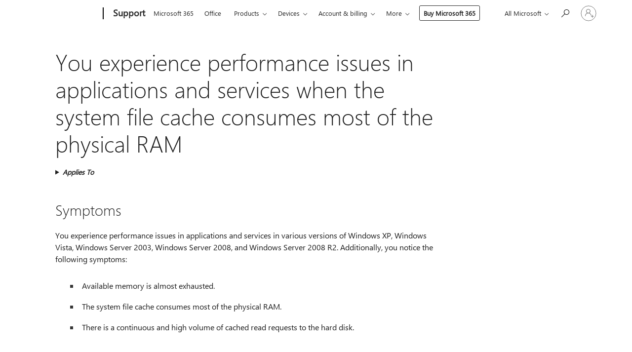

--- FILE ---
content_type: text/html; charset=utf-8
request_url: https://login.microsoftonline.com/common/oauth2/v2.0/authorize?client_id=ee272b19-4411-433f-8f28-5c13cb6fd407&redirect_uri=https%3A%2F%2Fsupport.microsoft.com%2Fsignin-oidc&response_type=code%20id_token&scope=openid%20profile%20offline_access&response_mode=form_post&nonce=639047120854528359.MjA3MTE3YjYtNzg3NC00YzY4LWEyYjMtMzg0ZWIwNGQ2ODY0MDc4YTVlMDktYjY0Zi00N2M0LTk1MDEtNWUyMzhjYzhkZjUw&prompt=none&nopa=2&state=CfDJ8MF9taR5d3RHoynoKQkxN0Dmx8aNLJQsf5GigxK2AgeZYnoWaEuDvOV2rqrRhEzKFebcfTzCeTmL_AON_HrNHjwjTpVJgdhSNQToOW_-fF0E7SyhE3AoJBYGP1iztzK-IK79WWqJdGXCdNZF37E93rmzTaYd5jKw-zKLUZvUp__BEY5D6es4eSDORjhHA_68aUPE0tx3nH-iMTxHQHPsWPVV6sumyZh0j5yUsj7PCjwdhvG6ZVzFECSCUeV162fc0mrywdflSHSO-CZTjcCwiuZbey_UI4N6qxGZD-UZ7D9zTeu2b1poGJs_zxfPx6G5H81hI-dyFoIqNeSjcMfPVvgYzWuUb86AwYIPPZAB9fVb&x-client-SKU=ID_NET8_0&x-client-ver=8.12.1.0&sso_reload=true
body_size: 9648
content:


<!-- Copyright (C) Microsoft Corporation. All rights reserved. -->
<!DOCTYPE html>
<html>
<head>
    <title>Redirecting</title>
    <meta http-equiv="Content-Type" content="text/html; charset=UTF-8">
    <meta http-equiv="X-UA-Compatible" content="IE=edge">
    <meta name="viewport" content="width=device-width, initial-scale=1.0, maximum-scale=2.0, user-scalable=yes">
    <meta http-equiv="Pragma" content="no-cache">
    <meta http-equiv="Expires" content="-1">
    <meta name="PageID" content="FetchSessions" />
    <meta name="SiteID" content="" />
    <meta name="ReqLC" content="1033" />
    <meta name="LocLC" content="en-US" />

    
<meta name="robots" content="none" />

<script type="text/javascript" nonce='HC7_z4B3q6FG0BKl9VgiRw'>//<![CDATA[
$Config={"urlGetCredentialType":"https://login.microsoftonline.com/common/GetCredentialType?mkt=en-US","urlGoToAADError":"https://login.live.com/oauth20_authorize.srf?client_id=ee272b19-4411-433f-8f28-5c13cb6fd407\u0026scope=openid+profile+offline_access\u0026redirect_uri=https%3a%2f%2fsupport.microsoft.com%2fsignin-oidc\u0026response_type=code+id_token\u0026state=[base64]\u0026response_mode=form_post\u0026nonce=639047120854528359.MjA3MTE3YjYtNzg3NC00YzY4LWEyYjMtMzg0ZWIwNGQ2ODY0MDc4YTVlMDktYjY0Zi00N2M0LTk1MDEtNWUyMzhjYzhkZjUw\u0026prompt=none\u0026x-client-SKU=ID_NET8_0\u0026x-client-Ver=8.12.1.0\u0026uaid=91d9ccea1727416cbd8ef84209748b36\u0026msproxy=1\u0026issuer=mso\u0026tenant=common\u0026ui_locales=en-US\u0026epctrc=CArs1ADzoOJtK9%2b5MsLGLYrmCvTf1GR5vGOMV89OinE%3d5%3a1%3aCANARY%3aRCu52aTmRjqi5FAW3T2UiEX5CoSy8YqDrAvXovhesv4%3d\u0026epct=[base64]\u0026jshs=0\u0026nopa=2","urlAppError":"https://support.microsoft.com/signin-oidc","oAppRedirectErrorPostParams":{"error":"interaction_required","error_description":"Session information is not sufficient for single-sign-on.","state":"[base64]"},"iMaxStackForKnockoutAsyncComponents":10000,"fShowButtons":true,"urlCdn":"https://aadcdn.msftauth.net/shared/1.0/","urlDefaultFavicon":"https://aadcdn.msftauth.net/shared/1.0/content/images/favicon_a_eupayfgghqiai7k9sol6lg2.ico","urlPost":"/common/login","iPawnIcon":0,"sPOST_Username":"","fEnableNumberMatching":true,"sFT":"[base64]","sFTName":"flowToken","sCtx":"[base64]","fEnableOneDSClientTelemetry":true,"dynamicTenantBranding":null,"staticTenantBranding":null,"oAppCobranding":{},"iBackgroundImage":4,"arrSessions":[],"urlMsaStaticMeControl":"https://login.live.com/Me.htm?v=3","fApplicationInsightsEnabled":false,"iApplicationInsightsEnabledPercentage":0,"urlSetDebugMode":"https://login.microsoftonline.com/common/debugmode","fEnableCssAnimation":true,"fDisableAnimationIfAnimationEndUnsupported":true,"fSsoFeasible":true,"fAllowGrayOutLightBox":true,"fProvideV2SsoImprovements":true,"fUseMsaSessionState":true,"fIsRemoteNGCSupported":true,"urlLogin":"https://login.microsoftonline.com/common/reprocess?ctx=[base64]","urlDssoStatus":"https://login.microsoftonline.com/common/instrumentation/dssostatus","iSessionPullType":3,"fUseSameSite":true,"iAllowedIdentities":2,"isGlobalTenant":true,"uiflavor":1001,"fShouldPlatformKeyBeSuppressed":true,"fLoadStringCustomizationPromises":true,"fUseAlternateTextForSwitchToCredPickerLink":true,"fOfflineAccountVisible":false,"fEnableUserStateFix":true,"fShowAccessPassPeek":true,"fUpdateSessionPollingLogic":true,"fEnableShowPickerCredObservable":true,"fFetchSessionsSkipDsso":true,"fIsCiamUserFlowUxNewLogicEnabled":true,"fUseNonMicrosoftDefaultBrandingForCiam":true,"sCompanyDisplayName":"Microsoft Services","fRemoveCustomCss":true,"fFixUICrashForApiRequestHandler":true,"fShowUpdatedKoreanPrivacyFooter":true,"fUsePostCssHotfix":true,"fFixUserFlowBranding":true,"fEnablePasskeyNullFix":true,"fEnableRefreshCookiesFix":true,"fEnableWebNativeBridgeInterstitialUx":true,"fEnableWindowParentingFix":true,"fEnableNativeBridgeErrors":true,"urlAcmaServerPath":"https://login.microsoftonline.com","sTenantId":"common","sMkt":"en-US","fIsDesktop":true,"fUpdateConfigInit":true,"fLogDisallowedCssProperties":true,"fDisallowExternalFonts":true,"scid":1013,"hpgact":1800,"hpgid":7,"apiCanary":"[base64]","canary":"CArs1ADzoOJtK9+5MsLGLYrmCvTf1GR5vGOMV89OinE=5:1:CANARY:RCu52aTmRjqi5FAW3T2UiEX5CoSy8YqDrAvXovhesv4=","sCanaryTokenName":"canary","fSkipRenderingNewCanaryToken":false,"fEnableNewCsrfProtection":true,"correlationId":"91d9ccea-1727-416c-bd8e-f84209748b36","sessionId":"a7547fde-70a8-4431-adb5-8513ff589000","sRingId":"R6","locale":{"mkt":"en-US","lcid":1033},"slMaxRetry":2,"slReportFailure":true,"strings":{"desktopsso":{"authenticatingmessage":"Trying to sign you in"}},"enums":{"ClientMetricsModes":{"None":0,"SubmitOnPost":1,"SubmitOnRedirect":2,"InstrumentPlt":4}},"urls":{"instr":{"pageload":"https://login.microsoftonline.com/common/instrumentation/reportpageload","dssostatus":"https://login.microsoftonline.com/common/instrumentation/dssostatus"}},"browser":{"ltr":1,"Chrome":1,"_Mac":1,"_M131":1,"_D0":1,"Full":1,"RE_WebKit":1,"b":{"name":"Chrome","major":131,"minor":0},"os":{"name":"OSX","version":"10.15.7"},"V":"131.0"},"watson":{"url":"/common/handlers/watson","bundle":"https://aadcdn.msftauth.net/ests/2.1/content/cdnbundles/watson.min_q5ptmu8aniymd4ftuqdkda2.js","sbundle":"https://aadcdn.msftauth.net/ests/2.1/content/cdnbundles/watsonsupportwithjquery.3.5.min_dc940oomzau4rsu8qesnvg2.js","fbundle":"https://aadcdn.msftauth.net/ests/2.1/content/cdnbundles/frameworksupport.min_oadrnc13magb009k4d20lg2.js","resetErrorPeriod":5,"maxCorsErrors":-1,"maxInjectErrors":5,"maxErrors":10,"maxTotalErrors":3,"expSrcs":["https://login.microsoftonline.com","https://aadcdn.msauth.net/","https://aadcdn.msftauth.net/",".login.microsoftonline.com"],"envErrorRedirect":true,"envErrorUrl":"/common/handlers/enverror"},"loader":{"cdnRoots":["https://aadcdn.msauth.net/","https://aadcdn.msftauth.net/"],"logByThrowing":true},"serverDetails":{"slc":"ProdSlices","dc":"EUS","ri":"MN1XXXX","ver":{"v":[2,1,23173,3]},"rt":"2026-01-22T20:54:46","et":17},"clientEvents":{"enabled":true,"telemetryEnabled":true,"useOneDSEventApi":true,"flush":60000,"autoPost":true,"autoPostDelay":1000,"minEvents":1,"maxEvents":1,"pltDelay":500,"appInsightsConfig":{"instrumentationKey":"69adc3c768bd4dc08c19416121249fcc-66f1668a-797b-4249-95e3-6c6651768c28-7293","webAnalyticsConfiguration":{"autoCapture":{"jsError":true}}},"defaultEventName":"IDUX_ESTSClientTelemetryEvent_WebWatson","serviceID":3,"endpointUrl":""},"fApplyAsciiRegexOnInput":true,"country":"US","fBreakBrandingSigninString":true,"bsso":{"states":{"START":"start","INPROGRESS":"in-progress","END":"end","END_SSO":"end-sso","END_USERS":"end-users"},"nonce":"AwABEgEAAAADAOz_BQD0__sCxf6P0OAx49fpk3JZUw4je0K7HLTioURgH5o339uVCem15QCLJ6bF-3U89qhWpXLX23r-OfJ91rD6iDc-IAUgAA","overallTimeoutMs":4000,"telemetry":{"type":"ChromeSsoTelemetry","nonce":"AwABDwEAAAADAOz_BQD0_yojjQjBQkwkqV9gaVEckKSzhsbJKKw5Vs6PU3wppE-hQmgzdjuEpBIWFdRvFqGCnXShJxNipq6_aBc3A_-QLcbVNtmBrga_dlKTMLktTIZrIAA","reportStates":[]},"redirectEndStates":["end"],"cookieNames":{"aadSso":"AADSSO","winSso":"ESTSSSO","ssoTiles":"ESTSSSOTILES","ssoPulled":"SSOCOOKIEPULLED","userList":"ESTSUSERLIST"},"type":"chrome","reason":"Pull suppressed because it was already attempted and the current URL was reloaded."},"urlNoCookies":"https://login.microsoftonline.com/cookiesdisabled","fTrimChromeBssoUrl":true,"inlineMode":5,"fShowCopyDebugDetailsLink":true,"fTenantBrandingCdnAddEventHandlers":true,"fAddTryCatchForIFrameRedirects":true};
//]]></script> 
<script type="text/javascript" nonce='HC7_z4B3q6FG0BKl9VgiRw'>//<![CDATA[
!function(){var e=window,r=e.$Debug=e.$Debug||{},t=e.$Config||{};if(!r.appendLog){var n=[],o=0;r.appendLog=function(e){var r=t.maxDebugLog||25,i=(new Date).toUTCString()+":"+e;n.push(o+":"+i),n.length>r&&n.shift(),o++},r.getLogs=function(){return n}}}(),function(){function e(e,r){function t(i){var a=e[i];if(i<n-1){return void(o.r[a]?t(i+1):o.when(a,function(){t(i+1)}))}r(a)}var n=e.length;t(0)}function r(e,r,i){function a(){var e=!!s.method,o=e?s.method:i[0],a=s.extraArgs||[],u=n.$WebWatson;try{
var c=t(i,!e);if(a&&a.length>0){for(var d=a.length,l=0;l<d;l++){c.push(a[l])}}o.apply(r,c)}catch(e){return void(u&&u.submitFromException&&u.submitFromException(e))}}var s=o.r&&o.r[e];return r=r||this,s&&(s.skipTimeout?a():n.setTimeout(a,0)),s}function t(e,r){return Array.prototype.slice.call(e,r?1:0)}var n=window;n.$Do||(n.$Do={"q":[],"r":[],"removeItems":[],"lock":0,"o":[]});var o=n.$Do;o.when=function(t,n){function i(e){r(e,a,s)||o.q.push({"id":e,"c":a,"a":s})}var a=0,s=[],u=1;"function"==typeof n||(a=n,
u=2);for(var c=u;c<arguments.length;c++){s.push(arguments[c])}t instanceof Array?e(t,i):i(t)},o.register=function(e,t,n){if(!o.r[e]){o.o.push(e);var i={};if(t&&(i.method=t),n&&(i.skipTimeout=n),arguments&&arguments.length>3){i.extraArgs=[];for(var a=3;a<arguments.length;a++){i.extraArgs.push(arguments[a])}}o.r[e]=i,o.lock++;try{for(var s=0;s<o.q.length;s++){var u=o.q[s];u.id==e&&r(e,u.c,u.a)&&o.removeItems.push(u)}}catch(e){throw e}finally{if(0===--o.lock){for(var c=0;c<o.removeItems.length;c++){
for(var d=o.removeItems[c],l=0;l<o.q.length;l++){if(o.q[l]===d){o.q.splice(l,1);break}}}o.removeItems=[]}}}},o.unregister=function(e){o.r[e]&&delete o.r[e]}}(),function(e,r){function t(){if(!a){if(!r.body){return void setTimeout(t)}a=!0,e.$Do.register("doc.ready",0,!0)}}function n(){if(!s){if(!r.body){return void setTimeout(n)}t(),s=!0,e.$Do.register("doc.load",0,!0),i()}}function o(e){(r.addEventListener||"load"===e.type||"complete"===r.readyState)&&t()}function i(){
r.addEventListener?(r.removeEventListener("DOMContentLoaded",o,!1),e.removeEventListener("load",n,!1)):r.attachEvent&&(r.detachEvent("onreadystatechange",o),e.detachEvent("onload",n))}var a=!1,s=!1;if("complete"===r.readyState){return void setTimeout(n)}!function(){r.addEventListener?(r.addEventListener("DOMContentLoaded",o,!1),e.addEventListener("load",n,!1)):r.attachEvent&&(r.attachEvent("onreadystatechange",o),e.attachEvent("onload",n))}()}(window,document),function(){function e(){
return f.$Config||f.ServerData||{}}function r(e,r){var t=f.$Debug;t&&t.appendLog&&(r&&(e+=" '"+(r.src||r.href||"")+"'",e+=", id:"+(r.id||""),e+=", async:"+(r.async||""),e+=", defer:"+(r.defer||"")),t.appendLog(e))}function t(){var e=f.$B;if(void 0===d){if(e){d=e.IE}else{var r=f.navigator.userAgent;d=-1!==r.indexOf("MSIE ")||-1!==r.indexOf("Trident/")}}return d}function n(){var e=f.$B;if(void 0===l){if(e){l=e.RE_Edge}else{var r=f.navigator.userAgent;l=-1!==r.indexOf("Edge")}}return l}function o(e){
var r=e.indexOf("?"),t=r>-1?r:e.length,n=e.lastIndexOf(".",t);return e.substring(n,n+v.length).toLowerCase()===v}function i(){var r=e();return(r.loader||{}).slReportFailure||r.slReportFailure||!1}function a(){return(e().loader||{}).redirectToErrorPageOnLoadFailure||!1}function s(){return(e().loader||{}).logByThrowing||!1}function u(e){if(!t()&&!n()){return!1}var r=e.src||e.href||"";if(!r){return!0}if(o(r)){var i,a,s;try{i=e.sheet,a=i&&i.cssRules,s=!1}catch(e){s=!0}if(i&&!a&&s){return!0}
if(i&&a&&0===a.length){return!0}}return!1}function c(){function t(e){g.getElementsByTagName("head")[0].appendChild(e)}function n(e,r,t,n){var u=null;return u=o(e)?i(e):"script"===n.toLowerCase()?a(e):s(e,n),r&&(u.id=r),"function"==typeof u.setAttribute&&(u.setAttribute("crossorigin","anonymous"),t&&"string"==typeof t&&u.setAttribute("integrity",t)),u}function i(e){var r=g.createElement("link");return r.rel="stylesheet",r.type="text/css",r.href=e,r}function a(e){
var r=g.createElement("script"),t=g.querySelector("script[nonce]");if(r.type="text/javascript",r.src=e,r.defer=!1,r.async=!1,t){var n=t.nonce||t.getAttribute("nonce");r.setAttribute("nonce",n)}return r}function s(e,r){var t=g.createElement(r);return t.src=e,t}function d(e,r){if(e&&e.length>0&&r){for(var t=0;t<e.length;t++){if(-1!==r.indexOf(e[t])){return!0}}}return!1}function l(r){if(e().fTenantBrandingCdnAddEventHandlers){var t=d(E,r)?E:b;if(!(t&&t.length>1)){return r}for(var n=0;n<t.length;n++){
if(-1!==r.indexOf(t[n])){var o=t[n+1<t.length?n+1:0],i=r.substring(t[n].length);return"https://"!==t[n].substring(0,"https://".length)&&(o="https://"+o,i=i.substring("https://".length)),o+i}}return r}if(!(b&&b.length>1)){return r}for(var a=0;a<b.length;a++){if(0===r.indexOf(b[a])){return b[a+1<b.length?a+1:0]+r.substring(b[a].length)}}return r}function f(e,t,n,o){if(r("[$Loader]: "+(L.failMessage||"Failed"),o),w[e].retry<y){return w[e].retry++,h(e,t,n),void c._ReportFailure(w[e].retry,w[e].srcPath)}n&&n()}
function v(e,t,n,o){if(u(o)){return f(e,t,n,o)}r("[$Loader]: "+(L.successMessage||"Loaded"),o),h(e+1,t,n);var i=w[e].onSuccess;"function"==typeof i&&i(w[e].srcPath)}function h(e,o,i){if(e<w.length){var a=w[e];if(!a||!a.srcPath){return void h(e+1,o,i)}a.retry>0&&(a.srcPath=l(a.srcPath),a.origId||(a.origId=a.id),a.id=a.origId+"_Retry_"+a.retry);var s=n(a.srcPath,a.id,a.integrity,a.tagName);s.onload=function(){v(e,o,i,s)},s.onerror=function(){f(e,o,i,s)},s.onreadystatechange=function(){
"loaded"===s.readyState?setTimeout(function(){v(e,o,i,s)},500):"complete"===s.readyState&&v(e,o,i,s)},t(s),r("[$Loader]: Loading '"+(a.srcPath||"")+"', id:"+(a.id||""))}else{o&&o()}}var p=e(),y=p.slMaxRetry||2,m=p.loader||{},b=m.cdnRoots||[],E=m.tenantBrandingCdnRoots||[],L=this,w=[];L.retryOnError=!0,L.successMessage="Loaded",L.failMessage="Error",L.Add=function(e,r,t,n,o,i){e&&w.push({"srcPath":e,"id":r,"retry":n||0,"integrity":t,"tagName":o||"script","onSuccess":i})},L.AddForReload=function(e,r){
var t=e.src||e.href||"";L.Add(t,"AddForReload",e.integrity,1,e.tagName,r)},L.AddIf=function(e,r,t){e&&L.Add(r,t)},L.Load=function(e,r){h(0,e,r)}}var d,l,f=window,g=f.document,v=".css";c.On=function(e,r,t){if(!e){throw"The target element must be provided and cannot be null."}r?c.OnError(e,t):c.OnSuccess(e,t)},c.OnSuccess=function(e,t){if(!e){throw"The target element must be provided and cannot be null."}if(u(e)){return c.OnError(e,t)}var n=e.src||e.href||"",o=i(),s=a();r("[$Loader]: Loaded",e);var d=new c
;d.failMessage="Reload Failed",d.successMessage="Reload Success",d.Load(null,function(){if(o){throw"Unexpected state. ResourceLoader.Load() failed despite initial load success. ['"+n+"']"}s&&(document.location.href="/error.aspx?err=504")})},c.OnError=function(e,t){var n=e.src||e.href||"",o=i(),s=a();if(!e){throw"The target element must be provided and cannot be null."}r("[$Loader]: Failed",e);var u=new c;u.failMessage="Reload Failed",u.successMessage="Reload Success",u.AddForReload(e,t),
u.Load(null,function(){if(o){throw"Failed to load external resource ['"+n+"']"}s&&(document.location.href="/error.aspx?err=504")}),c._ReportFailure(0,n)},c._ReportFailure=function(e,r){if(s()&&!t()){throw"[Retry "+e+"] Failed to load external resource ['"+r+"'], reloading from fallback CDN endpoint"}},f.$Loader=c}(),function(){function e(){if(!E){var e=new h.$Loader;e.AddIf(!h.jQuery,y.sbundle,"WebWatson_DemandSupport"),y.sbundle=null,delete y.sbundle,e.AddIf(!h.$Api,y.fbundle,"WebWatson_DemandFramework"),
y.fbundle=null,delete y.fbundle,e.Add(y.bundle,"WebWatson_DemandLoaded"),e.Load(r,t),E=!0}}function r(){if(h.$WebWatson){if(h.$WebWatson.isProxy){return void t()}m.when("$WebWatson.full",function(){for(;b.length>0;){var e=b.shift();e&&h.$WebWatson[e.cmdName].apply(h.$WebWatson,e.args)}})}}function t(){if(!h.$WebWatson||h.$WebWatson.isProxy){if(!L&&JSON){try{var e=new XMLHttpRequest;e.open("POST",y.url),e.setRequestHeader("Accept","application/json"),
e.setRequestHeader("Content-Type","application/json; charset=UTF-8"),e.setRequestHeader("canary",p.apiCanary),e.setRequestHeader("client-request-id",p.correlationId),e.setRequestHeader("hpgid",p.hpgid||0),e.setRequestHeader("hpgact",p.hpgact||0);for(var r=-1,t=0;t<b.length;t++){if("submit"===b[t].cmdName){r=t;break}}var o=b[r]?b[r].args||[]:[],i={"sr":y.sr,"ec":"Failed to load external resource [Core Watson files]","wec":55,"idx":1,"pn":p.pgid||"","sc":p.scid||0,"hpg":p.hpgid||0,
"msg":"Failed to load external resource [Core Watson files]","url":o[1]||"","ln":0,"ad":0,"an":!1,"cs":"","sd":p.serverDetails,"ls":null,"diag":v(y)};e.send(JSON.stringify(i))}catch(e){}L=!0}y.loadErrorUrl&&window.location.assign(y.loadErrorUrl)}n()}function n(){b=[],h.$WebWatson=null}function o(r){return function(){var t=arguments;b.push({"cmdName":r,"args":t}),e()}}function i(){var e=["foundException","resetException","submit"],r=this;r.isProxy=!0;for(var t=e.length,n=0;n<t;n++){var i=e[n];i&&(r[i]=o(i))}
}function a(e,r,t,n,o,i,a){var s=h.event;return i||(i=l(o||s,a?a+2:2)),h.$Debug&&h.$Debug.appendLog&&h.$Debug.appendLog("[WebWatson]:"+(e||"")+" in "+(r||"")+" @ "+(t||"??")),$.submit(e,r,t,n,o||s,i,a)}function s(e,r){return{"signature":e,"args":r,"toString":function(){return this.signature}}}function u(e){for(var r=[],t=e.split("\n"),n=0;n<t.length;n++){r.push(s(t[n],[]))}return r}function c(e){for(var r=[],t=e.split("\n"),n=0;n<t.length;n++){var o=s(t[n],[]);t[n+1]&&(o.signature+="@"+t[n+1],n++),r.push(o)
}return r}function d(e){if(!e){return null}try{if(e.stack){return u(e.stack)}if(e.error){if(e.error.stack){return u(e.error.stack)}}else if(window.opera&&e.message){return c(e.message)}}catch(e){}return null}function l(e,r){var t=[];try{for(var n=arguments.callee;r>0;){n=n?n.caller:n,r--}for(var o=0;n&&o<w;){var i="InvalidMethod()";try{i=n.toString()}catch(e){}var a=[],u=n.args||n.arguments;if(u){for(var c=0;c<u.length;c++){a[c]=u[c]}}t.push(s(i,a)),n=n.caller,o++}}catch(e){t.push(s(e.toString(),[]))}
var l=d(e);return l&&(t.push(s("--- Error Event Stack -----------------",[])),t=t.concat(l)),t}function f(e){if(e){try{var r=/function (.{1,})\(/,t=r.exec(e.constructor.toString());return t&&t.length>1?t[1]:""}catch(e){}}return""}function g(e){if(e){try{if("string"!=typeof e&&JSON&&JSON.stringify){var r=f(e),t=JSON.stringify(e);return t&&"{}"!==t||(e.error&&(e=e.error,r=f(e)),(t=JSON.stringify(e))&&"{}"!==t||(t=e.toString())),r+":"+t}}catch(e){}}return""+(e||"")}function v(e){var r=[];try{
if(jQuery?(r.push("jQuery v:"+jQuery().jquery),jQuery.easing?r.push("jQuery.easing:"+JSON.stringify(jQuery.easing)):r.push("jQuery.easing is not defined")):r.push("jQuery is not defined"),e&&e.expectedVersion&&r.push("Expected jQuery v:"+e.expectedVersion),m){var t,n="";for(t=0;t<m.o.length;t++){n+=m.o[t]+";"}for(r.push("$Do.o["+n+"]"),n="",t=0;t<m.q.length;t++){n+=m.q[t].id+";"}r.push("$Do.q["+n+"]")}if(h.$Debug&&h.$Debug.getLogs){var o=h.$Debug.getLogs();o&&o.length>0&&(r=r.concat(o))}if(b){
for(var i=0;i<b.length;i++){var a=b[i];if(a&&"submit"===a.cmdName){try{if(JSON&&JSON.stringify){var s=JSON.stringify(a);s&&r.push(s)}}catch(e){r.push(g(e))}}}}}catch(e){r.push(g(e))}return r}var h=window,p=h.$Config||{},y=p.watson,m=h.$Do;if(!h.$WebWatson&&y){var b=[],E=!1,L=!1,w=10,$=h.$WebWatson=new i;$.CB={},$._orgErrorHandler=h.onerror,h.onerror=a,$.errorHooked=!0,m.when("jQuery.version",function(e){y.expectedVersion=e}),m.register("$WebWatson")}}(),function(){function e(e,r){
for(var t=r.split("."),n=t.length,o=0;o<n&&null!==e&&void 0!==e;){e=e[t[o++]]}return e}function r(r){var t=null;return null===u&&(u=e(i,"Constants")),null!==u&&r&&(t=e(u,r)),null===t||void 0===t?"":t.toString()}function t(t){var n=null;return null===a&&(a=e(i,"$Config.strings")),null!==a&&t&&(n=e(a,t.toLowerCase())),null!==n&&void 0!==n||(n=r(t)),null===n||void 0===n?"":n.toString()}function n(e,r){var n=null;return e&&r&&r[e]&&(n=t("errors."+r[e])),n||(n=t("errors."+e)),n||(n=t("errors."+c)),n||(n=t(c)),n}
function o(t){var n=null;return null===s&&(s=e(i,"$Config.urls")),null!==s&&t&&(n=e(s,t.toLowerCase())),null!==n&&void 0!==n||(n=r(t)),null===n||void 0===n?"":n.toString()}var i=window,a=null,s=null,u=null,c="GENERIC_ERROR";i.GetString=t,i.GetErrorString=n,i.GetUrl=o}(),function(){var e=window,r=e.$Config||{};e.$B=r.browser||{}}(),function(){function e(e,r,t){e&&e.addEventListener?e.addEventListener(r,t):e&&e.attachEvent&&e.attachEvent("on"+r,t)}function r(r,t){e(document.getElementById(r),"click",t)}
function t(r,t){var n=document.getElementsByName(r);n&&n.length>0&&e(n[0],"click",t)}var n=window;n.AddListener=e,n.ClickEventListenerById=r,n.ClickEventListenerByName=t}();
//]]></script> 
<script type="text/javascript" nonce='HC7_z4B3q6FG0BKl9VgiRw'>//<![CDATA[
!function(t,e){!function(){var n=e.getElementsByTagName("head")[0];n&&n.addEventListener&&(n.addEventListener("error",function(e){null!==e.target&&"cdn"===e.target.getAttribute("data-loader")&&t.$Loader.OnError(e.target)},!0),n.addEventListener("load",function(e){null!==e.target&&"cdn"===e.target.getAttribute("data-loader")&&t.$Loader.OnSuccess(e.target)},!0))}()}(window,document);
//]]></script>
    <script type="text/javascript" nonce='HC7_z4B3q6FG0BKl9VgiRw'>
        ServerData = $Config;
    </script>

    <script data-loader="cdn" crossorigin="anonymous" src="https://aadcdn.msftauth.net/shared/1.0/content/js/FetchSessions_Core_Zrgqf3NDZY6QoRSGjvZAAQ2.js" integrity='sha384-ZiCm7FNkvHCzGABuQsNqI+NbQpuukT8O8DH+5NRo+GBSrdhUPzoMJLcFvVj8ky+R' nonce='HC7_z4B3q6FG0BKl9VgiRw'></script>

</head>
<body data-bind="defineGlobals: ServerData" style="display: none">
</body>
</html>

--- FILE ---
content_type: text/javascript
request_url: https://support.microsoft.com/js/feedback.js?v=vbvaO9lwMf9by3a0J9Ls2cRheSLDhg9mLlH7GKxcxZE
body_size: 4484
content:
/*! Copyright (C) Microsoft. All rights reserved. */

(function ($) {
	'use strict';
	(function smartFeedback() {
		var activatedStarRatingValue = null;
		var activatedStarRatingLabel = null;
		var userSelectionIsInfoHelpful = null;

		var checkBoxSelected = false;
		var starRatingSelected = false;
		var verbatimEntered = false;
		var $spanDisplayElementsForStarCheckbox = $(".translationRatingStar, .checkboxTick");
		var $extendedFeedbackStarCheckboxElements = $(".translationRatingStar, .articleExperienceOptionsCheckbox");

		var $extendedFeedback = $("#extendedFeedback");
		var $extendedFeedbackForm = $("#extendedFeedbackForm");
		var $feedbackWrapper = $('#supWrapperToPreventFeedbackFlickering');
		var $starRatingDescription = $("#starRatingDescription");
		var $supDisableStickyFeedbackButton = $("#supDisableStickyFeedbackButton");
		var isEnableStarRating = $feedbackWrapper.data("enableStarRating") ? $feedbackWrapper.data("enableStarRating").toLowerCase() === "true" : false;
		var starRatingQuestion = $("#extendedFeedbackStarRating").data("starRatingQuestion");

		function applyActionCardTags(element, tags) {
			var actionCardId = element.closest('div.card').data('assetid');
			if (actionCardId) {
				tags['ms.actioncardid'] = actionCardId;
				tags['ms.svi'] = '300';
			}
		}

		$('#ocButtonSendNoComment').removeClass('ocHidden');

		var smartFeedbackTextAreaAriaLabel = $('.ocSmartFeedbackTextArea').attr('aria-label');

		$('.smartFeedbackForm').on('change', '.ocSmartFeedbackTextArea', function resetAriaLabel() {
			var $this = $(this);
			if ($this[0].value === '') {
				$this.attr('aria-label', smartFeedbackTextAreaAriaLabel);
			}
			else {
				$this.attr('aria-label', '');
			}
		});

		/* Making the two display only elements (span on checkbox and star rating) space (keyCode 13) and enter (keyCode 32) accessbile */
		$spanDisplayElementsForStarCheckbox.on('keypress', function (e) {
			if (e.keyCode === 13 || e.keyCode === 32) {
				if ($(this).hasClass("checkboxTick")) {
					$(this).siblings(".articleExperienceOptionsCheckbox")[0].click();
				}
				else if ($(this).hasClass("translationRatingStar")) {
					$(this)[0].click();
				}
				/* Preventing keypress from scrolling to bottom of the page */
				e.preventDefault();
			}
		});

		$extendedFeedbackStarCheckboxElements.on('click', function () {
			var $this = $(this);
			if ($this.hasClass("articleExperienceOptionsCheckbox")) {
				checkBoxSelected = $('.articleExperienceOptionsCheckbox:checked').length > 0;
				$this.siblings(".checkboxTick").attr("aria-checked", $this[0].checked);
			}
			else if ($this.hasClass("translationRatingStar")) {
				starRatingSelected = true;
			}

			updateExtendedFeedbackSubmitButtonState();
		});

		$('.ocSmartFeedbackTextArea').on('keyup', function () {
			var $this = $(this);
			if ($this.hasClass("ocSmartFeedbackTextArea")) {
				verbatimEntered = $this[0].value.length > 0;
			}

			updateExtendedFeedbackSubmitButtonState();
		})

		/* Submit button for extended feedback is enabled when user interacts with either star rating or translation quality (where applicable) or when verbatim text area is populated. */
		function updateExtendedFeedbackSubmitButtonState() {
			$("#buttonFeedbackVerbatimSubmit").prop("disabled", !starRatingSelected && !checkBoxSelected && !verbatimEntered);
		}

		$('.smartFeedbackForm').on('click', '.feedbackSelection', function handleYesOrNoSelection() {
			var $this = $(this);
			var $parent = $this.closest('.ocFB');

			// Tracking user selection to log it along with extended feedback options.
			userSelectionIsInfoHelpful = $(this).attr('data-bi-id');

			var tags = {
				'ms.interactiontype': occe.constants.wedcs.interactionType.completedFinalStepInSeries,
				'ms.ea_action': 'FeedbackControlRate',
				'ms.svq': '1',
				'wcs.cot': '1',
				'wcs.et': '2',
				'wcs.cn': $this[0].innerText || ''
			};

			applyActionCardTags($this, tags);

			if ($this.attr('name') === 'buttonYes') {
				$parent.find('.ocFeedbackHeaderIfArticleHelpful').removeClass('ocHidden');
				tags['ms.sva'] = '100';
			} else {
				$parent.find('.ocFeedbackHeaderIfArticleNotHelpful').removeClass('ocHidden');
				tags['ms.sva'] = '0';
			}

			sendAwaLoggingDataForRatingsAndFeedbackButton(tags, $(this));
			switchToFullTextFeedback($parent);
		}).submit(function handleFullTextFeedbackSubmission(e) {
			e.preventDefault();
			var $this = $(this);
			var $parent = $this.closest('.ocFB');
			$this.addClass('ocHidden');
			var feedbackText = $parent.find('.ocSmartFeedbackTextArea').val();

			/* For control where star rating and article experience aren't presented to the user, null values will be logged. */
			var articleExperienceOptions = [];
			$("input:checkbox:checked").each(function () {
				articleExperienceOptions.push($(this).val());
			});

			var tags = {
				'ms.interactiontype': occe.constants.wedcs.interactionType.formSubmit,
				'ms.ea_action': 'Comment',
				'ms.svq': '2',
				'ms.svv': feedbackText,
				'ms.infoHelpful': userSelectionIsInfoHelpful
			};

			if ($("#extendedFeedbackForm").length > 0) {
				tags['ms.articleExp'] = articleExperienceOptions.length > 0 ? articleExperienceOptions.toString() : "";

				if ($feedbackWrapper.data("enableStarRating").toLowerCase() === "true") {
					tags['ms.starRating'] = activatedStarRatingValue != null ? (activatedStarRatingValue + 1) : "";
				}
			}

			applyActionCardTags($this, tags);
			switchToFinalThankYouMessage($parent);
			sendAwaLoggingDataForRatingsAndFeedbackForm(tags);
		});

		function logContentUpdateTelemetry(awaTag, behavior) {
			if (typeof window.top.analytics === 'object') {
				awaTag['behavior'] = window.top.oneDS.Behavior[behavior];
				window.top.analytics.captureContentUpdate(awaTag);
			};
		}

		function switchToFullTextFeedback($parent) {
			$parent.find('.ocSmartFeedbackBegin').hide();
			$parent.find('.ocSmartFeedbackReply').removeClass('ocHidden');
			$feedbackWrapper.addClass('supFeedbackFullTextIsOpen');

			// Event logged to indicate that user has seen the verbatim feedback area for both control and treatment
			// This will be used as a denominator to compute the engagement rate
			var vbtmFeedbackMetaTags = {
				actionType: 'A',
				content: {
					contentId: 'userSeenVbtmFeedbackArea',
					fbnm: 'Feedback',
					fbid: 2,
					areaName: 'Feedback'
				}
			};
			logContentUpdateTelemetry(vbtmFeedbackMetaTags, "SURVEYCHECKPOINT");

			var $verbatimFeedbackHeaderElem = null;
			var elementToFocusOnLoad = null;
			occe.Controls.Feedback.setExtendedFeedbackHeight();

			$(".prrFeedbackWrapper").css("height", "inherit");
			// Computed to make the grey line show (as a distinction between feedback and link farm - when extended feedback is open)
			$(".prrColumnWrapper").css("height", "94.5%");
			$verbatimFeedbackHeaderElem = $("#extendedFeedbackHeader");
			if (isEnableStarRating) {
				elementToFocusOnLoad = "#rating_0";
			}
			else {
				// Focus on the checkbox ID based on Yes (buttonYes) or No (buttonNo) selection
				// Logged with previous selection button ID for tracking through workflow, on #83
				// buttonYes/ buttonNo are data bi IDs logged in the view
				elementToFocusOnLoad = (userSelectionIsInfoHelpful === "buttonYes") ? "#helpful_0" : "#notHelpful_0";
			}

			$('#ocHelp').css('padding-bottom', $('#ocFooterWrapper').height());
			$parent.find(elementToFocusOnLoad).focus();
			$verbatimFeedbackHeaderElem.get(0).scrollIntoView();
			setAlertAnnouncementOnDisplay($verbatimFeedbackHeaderElem);
			$parent.find('.ocButtonSendComment')[0].scrollIntoView(false);
		}

		function switchToFinalThankYouMessage($parent) {
			$parent.find('.ocFeedbackFinalThankYouMessage').removeClass('ocHidden');
			$feedbackWrapper.removeClass('supFeedbackFullTextIsOpen');

			$extendedFeedback.addClass("ocHidden");
			$feedbackWrapper.css("height", "auto");
			$(".prrColumnWrapper").css("height", "inherit");

			$('#ocHelp').css('padding-bottom', $('#ocFooterWrapper').height() + 'px');

			var thankYouElement = '.feedbackThankYou';
			setAlertAnnouncementOnDisplay($(thankYouElement));
			$parent.find(thankYouElement).focus();
		}

		function setAlertAnnouncementOnDisplay($elem) {
			$elem.attr("aria-label", $elem[0].innerText.trim());
			$elem.attr("role", "alert");
		}

		// Begin - Star rating for translation functionality
		function fillStarRating(elementId) {
			$(elementId).addClass("glyph-favorite-star-fill");
			$(elementId).addClass("starRatingFillBlue");
		}

		function emptyStarRating(elementId) {
			$(elementId).removeClass("starRatingFillBlue");
			$(elementId).removeClass("glyph-favorite-star-fill");
		}

		$('.translationRatingStar').on('click', function (e) {
			var currentSelectionIndex = $(this).data("startindex");
			var currentStarDescription = $(this).data("stardescription");

			$starRatingDescription.text(currentStarDescription);
			$starRatingDescription.removeClass("ocHidden");

			for (var i = 0; i < 5; ++i) {
				var elementId = "#rating_" + i;
				if (i <= currentSelectionIndex) {
					fillStarRating(elementId);
				}
				else {
					emptyStarRating(elementId);
				}
			}

			activatedStarRatingValue = currentSelectionIndex;
			activatedStarRatingLabel = currentStarDescription;

			// To stop mouseleave event from getting triggered. When user moves mouse away after click, selected star rating/ description shouldn't be erased from the viewport. 
			$(".translationRatingStar").off("mouseleave");
		});

		$('.translationRatingStar').mouseenter(function () {
			$(".translationRatingStar").on("mouseleave", starRatingMouseLeave);

			var currentHoveredIndex = $(this).data("startindex");
			for (var i = 0; i < 5; ++i) {
				var elementId = "#rating_" + i;
				if (i <= currentHoveredIndex) {
					fillStarRating(elementId);
				}
				else {
					emptyStarRating(elementId);
				}
			}

			$starRatingDescription.text($(this).data("stardescription"));
			$starRatingDescription.removeClass("ocHidden");
		});

		function starRatingMouseLeave() {
			for (var i = 0; i < 5; ++i) {
				var elementId = "#rating_" + i;
				if (activatedStarRatingValue != null && i <= activatedStarRatingValue) {
					fillStarRating(elementId);
				}
				else {
					emptyStarRating(elementId);
				}
			}

			/* Populate with the previously selected value - prior to hover*/
			if (activatedStarRatingLabel != null) {
				$starRatingDescription.text(activatedStarRatingLabel);
				$starRatingDescription.removeClass("ocHidden");

			}
			else {
				$starRatingDescription.addClass("ocHidden");
			}
		}

		// End - Star rating for translation functionality

		$('.smartFeedbackForm').on('click', '.ocButtonSendNoComment', function () {
			var $parent = $(this).closest('.ocFB');
			$parent.find('.smartFeedbackForm').addClass('ocHidden');
			switchToFinalThankYouMessage($parent);
			var tags = {
				'ms.interactiontype': occe.constants.wedcs.interactionType.formSubmit,
				'ms.ea_action': 'Comment',
				'ms.svq': '2',
				'ms.svv': ''
			};

			applyActionCardTags($(this), tags);
			sendAwaLoggingDataForRatingsAndFeedbackButton(tags, $(this));
		});

		$supDisableStickyFeedbackButton.click(function () {
			if ($extendedFeedbackForm.css("visibility") === undefined
				|| ($extendedFeedbackForm.css("visibility") === "visible" && $(".ocSmartFeedbackBegin").is(":visible"))
				|| ($extendedFeedbackForm.css("visibility") === "visible") && $(".ocFeedbackFinalThankYouMessage").hasClass("ocHidden") === false) {
				occe.SetCookie(occe.Controls.Feedback.userHasDisabledFeedbackStickinessCookieName, 'true');
				occe.Controls.Feedback.setUserHasDisabledFeedbackStickiness(true);
				occe.Controls.Feedback.attachFeedbackAboveUniversalFooter();
			}
			else if ($extendedFeedbackForm.css("visibility") === "visible" && $extendedFeedback.hasClass("ocHidden") === false) {
				/* If extended feedback form is visible, clicking 'X' should show Thank you message and not remove stickiness */
				$(".smartFeedbackForm").addClass('ocHidden');
				$supDisableStickyFeedbackButton.removeClass('ocHidden');
				var $parent = $(".ocFB");
				switchToFinalThankYouMessage($parent);
				var tags = {
					'ms.interactiontype': occe.constants.wedcs.interactionType.formSubmit,
					'ms.ea_action': 'Comment',
					'ms.svq': '2',
					'ms.svv': ''
				};
				applyActionCardTags($(this), tags);
				sendAwaLoggingDataForRatingsAndFeedbackButton(tags, $(this));
			}
		});

		function sendAwaLoggingDataForRatingsAndFeedbackButton(wedcsTags, $feedbackControl) {
			if (typeof window.analytics === 'object') {
				var awaData = {
					behavior: typeof window.oneDS === 'object' ? window.oneDS.Behavior.VOTE : '140',
					actionType: 'CL',
					contentTags: {
						sat: wedcsTags['ms.sva'],
						fbnm: 'Feedback',
						fbid: 1,
						areaName: 'Feedback'
					}
				};

				checkForActionCardAndSendAwaData($feedbackControl, awaData);
				window.analytics.capturePageAction($feedbackControl[0], awaData, null);
			};
		}

		function sendAwaLoggingDataForRatingsAndFeedbackForm(wedcsTags) {
			if (typeof window.analytics === 'object') {
				var $feedbackControl = $('[name="feedbackText"]');
				var awaData = {
					behavior: typeof window.oneDS === 'object' ? window.oneDS.Behavior.SURVEYCOMPLETE : '142',
					actionType: 'CL',
					contentTags: {
						contentId: 'buttonFeedbackVerbatimSubmit',
						fbnm: 'Feedback',
						fbid: 2,
						areaName: 'Feedback',
						vtbm: wedcsTags['ms.svv'],
						infoHelpful: wedcsTags['ms.infoHelpful'],
						articleExperience: wedcsTags['ms.articleExp']
					}
				};

				if ($feedbackWrapper.data("enableStarRating").toLowerCase() === "true") {
					awaData.contentTags.starRating = wedcsTags['ms.starRating'];
					awaData.contentTags.starRatingQuestion = starRatingQuestion;
				}

				checkForActionCardAndSendAwaData($feedbackControl, awaData);
				window.analytics.capturePageAction($feedbackControl[0], awaData, null);
			}
		}

		function checkForActionCardAndSendAwaData($feedbackControl, awaData) {
			var actionCardId = $feedbackControl.closest('.card').data('assetid');
			if (actionCardId !== null) {
				awaData.contentTags['compID'] = actionCardId;
			}
		}

	})();

	$(function () {
		occe.Controls = occe.Controls || {};
		occe.Controls.Feedback = (function () {

			function initializeControl() {
				$universalFooter = $('#footerArea');
				$articleElement = $('#ocArticle');
				$supFeedbackWrapper = $('#supFeedbackWrapper');
				$supDisableStickyFeedbackButton = $("#supDisableStickyFeedbackButton");

				initializeDeterminantsOfStickiness();

				$window.on('scroll resize', function () {
					userHasSeenOneFourthOfArticle = hasUserSeenOneFourthOfArticle();
					windowTooTightForStickiness = isWindowTooTightForStickiness();
					universalFooterInViewport = isUniversalFooterInViewPort();
					$('#livefyre').length && (articleTooShortForStickiness = isArticleTooShortForStickiness());
					updateFeedbackStickiness();
				});

				$articleElement.click(function handleArticleHeightChange() {
					universalFooterInViewport = isUniversalFooterInViewPort();
					updateFeedbackStickiness();
				});
			}

			var $universalFooter;
			var $articleElement = "hello";
			var $supFeedbackWrapper;
			var $supDisableStickyFeedbackButton;
			var $window = $(window);
			var $extendedFeedback = $("#extendedFeedback");

			var userHasDisabledFeedbackStickinessCookieName = 'userHasDisabledFeedbackStickiness';

			var userHasDisabledFeedbackStickiness;
			var windowTooTightForStickiness;
			var articleTooShortForStickiness;
			var userHasSeenOneFourthOfArticle;
			var universalFooterInViewport;

			function initializeDeterminantsOfStickiness() {
				userHasDisabledFeedbackStickiness = hasUserDisabledFeedbackStickiness();
				windowTooTightForStickiness = isWindowTooTightForStickiness();
				articleTooShortForStickiness = isArticleTooShortForStickiness();
				userHasSeenOneFourthOfArticle = hasUserSeenOneFourthOfArticle();
				universalFooterInViewport = isUniversalFooterInViewPort();
			}

			function hasUserDisabledFeedbackStickiness() {
				return occe.GetCookie(userHasDisabledFeedbackStickinessCookieName) === 'true';
			}

			function isWindowTooTightForStickiness() {
				return occe.windowIsTabletSizeOrSmaller();
			}

			function isArticleTooShortForStickiness() {
				return $universalFooter.offset().top - $(window).height() <= 200;
			}

			function attachFeedbackAboveUniversalFooter() {
				$supFeedbackWrapper.removeClass('supStickyFeedback');

				/* If extended full text feedback is open, 'X' should continue being shown, when feedback is attached to UHF, as it serves as the cancel button in this case.
				 * In both sticky and non sticky state (above UHF) - when extended feedback is open, 'X' should be shown */
				if ($("#extendedFeedbackForm").css("visibility") === "visible" && $extendedFeedback.hasClass("ocHidden") === false) {
					$supDisableStickyFeedbackButton.removeClass('ocHidden');
					$supDisableStickyFeedbackButton.css("top", $("#supWrapperToPreventFeedbackFlickering").position().top);
				}
				else {
					$supDisableStickyFeedbackButton.addClass('ocHidden');
				}
			}

			function updateFeedbackStickiness() {
				var shouldFeedbackBeSticky =
					!universalFooterInViewport
					&& !userHasDisabledFeedbackStickiness
					&& !windowTooTightForStickiness
					&& userHasSeenOneFourthOfArticle
					&& !articleTooShortForStickiness;

				if (shouldFeedbackBeSticky) {
					makeFeedbackSticky();
				} else {
					if ($("#supWrapperToPreventFeedbackFlickering").hasClass("supFeedbackFullTextIsOpen")) {
						if ($extendedFeedback.css("visibility") === "visible") {
							setExtendedFeedbackHeight();
						}
						$('#ocHelp').css('padding-bottom', $('#ocFooterWrapper').height());
					}
					attachFeedbackAboveUniversalFooter();
				}
			}

			function setExtendedFeedbackHeight() {
				var extendedFeedbackHeaderHeight = $("#extendedFeedbackHeader").css("visibility") == 'visible' ? $("#extendedFeedbackHeader").height() : 0;
				var extendedFeedbackStarRatingHeight = $("#extendedFeedbackStarRating").css("visibility") == 'visible' ? $("#extendedFeedbackStarRating").height() : 0;
				var extendedFeedbackArticleExperienceHeight = $("#extendedFeedbackArticleExperience").css("visibility") == 'visible' ? $("#extendedFeedbackArticleExperience").height() : 0;
				var extendedFeedbackVerbatimHeight = $("#extendedFeedbackVerbatim").css("visibility") == 'visible' ? $("#extendedFeedbackVerbatim").height() : 0;
				var extendedFeedbackFormSubmitHeight = $("#extendedFeedbackFormSubmit").css("visibility") == 'visible' ? $("#extendedFeedbackFormSubmit").height() : 0;
				var privacyStatementHeight = $("#privacyStatement").css("visibility") == 'visible' ? $("#privacyStatement").height() : 0;
				var spacingBottomMargin = extendedFeedbackStarRatingHeight == 0 ? 90 : 110;
				var extendedFeedbackHeight = extendedFeedbackHeaderHeight + extendedFeedbackStarRatingHeight + extendedFeedbackArticleExperienceHeight + extendedFeedbackVerbatimHeight + extendedFeedbackFormSubmitHeight + privacyStatementHeight + spacingBottomMargin;
				$(".supFeedbackFullTextIsOpen").css("height", extendedFeedbackHeight + "px");
			}

			function isUniversalFooterInViewPort() {
				return $window.scrollTop() + $window.height() > $universalFooter.offset().top;
			}

			function makeFeedbackSticky() {
				$supFeedbackWrapper.addClass('supStickyFeedback');
				$supDisableStickyFeedbackButton.css("top", "0");
				$supDisableStickyFeedbackButton.removeClass('ocHidden');
			}

			function hasUserSeenOneFourthOfArticle() {
				if (userHasSeenOneFourthOfArticle) {
					return true;
				}
				var currentScrollTop = $window.scrollTop();
				var yCoordinateOfTopOfArticle = $articleElement.offset().top;
				var oneFourthOfArticleHeight = $articleElement.height() / 4;

				return currentScrollTop > yCoordinateOfTopOfArticle + oneFourthOfArticleHeight;
			}

			return {
				initializeControl: initializeControl,
				attachFeedbackAboveUniversalFooter: attachFeedbackAboveUniversalFooter,
				makeFeedbackSticky: makeFeedbackSticky,
				hasUserDisabledFeedbackStickiness: hasUserDisabledFeedbackStickiness,
				hasUserSeenOneFourthOfArticle: hasUserSeenOneFourthOfArticle,
				updateFeedbackStickiness: updateFeedbackStickiness,
				isUniversalFooterVisible: isUniversalFooterInViewPort,
				setExtendedFeedbackHeight: setExtendedFeedbackHeight,
				userHasDisabledFeedbackStickinessCookieName: userHasDisabledFeedbackStickinessCookieName,

				setUserHasDisabledFeedbackStickiness: function (value) {
					userHasDisabledFeedbackStickiness = value;
				},
				setUniversalFooterInViewport: function (value) {
					universalFooterInViewport = value;
				},
				setWindowTooTightForStickiness: function (value) {
					windowTooTightForStickiness = value;
				},
				setArticleTooShortForStickiness: function (value) {
					articleTooShortForStickiness = value;
				},
				setUserHasSeenOneFourthOfArticle: function (value) {
					userHasSeenOneFourthOfArticle = value;
				}
			};
		})();
	});
})(jQuery),
	function (n) {
		"use strict";
		n(function () {
			occe.Controls.Feedback.initializeControl()
		})
	}(jQuery);
